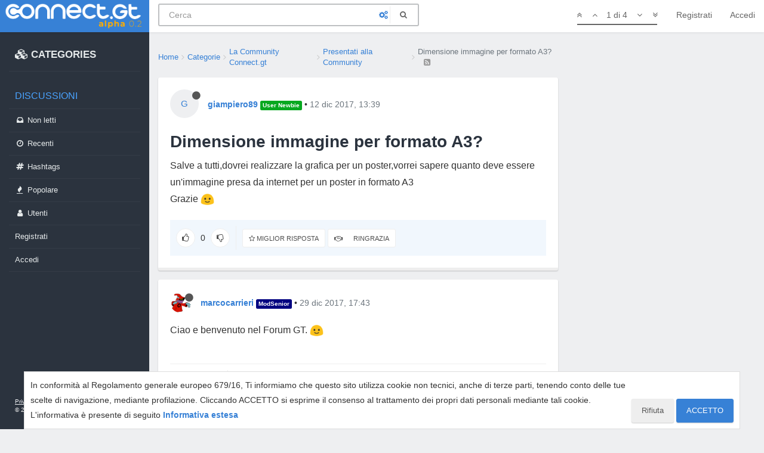

--- FILE ---
content_type: application/javascript; charset=UTF-8
request_url: https://connect.gt/assets/templates/modules/taskbar.js?v=5ibahb9ltu5
body_size: -230
content:

(function (factory) {
  if (typeof module === 'object' && module.exports) {
    module.exports = factory();
  } else if (typeof define === 'function' && define.amd) {
    define(factory);
  }
})(function () {
  function compiled(helpers, context, guard, iter, helper) {
    var __escape = helpers.__escape;
    var value = context;
    return "<div id=\"taskbar\" class=\"taskbar navbar-fixed-bottom\">\r\n\t<div class=\"navbar-inner\"><ul class=\"nav navbar-nav pull-right\"></ul></div>\r\n</div>";
  }

  compiled.blocks = {
    
  };

  return compiled;
})
